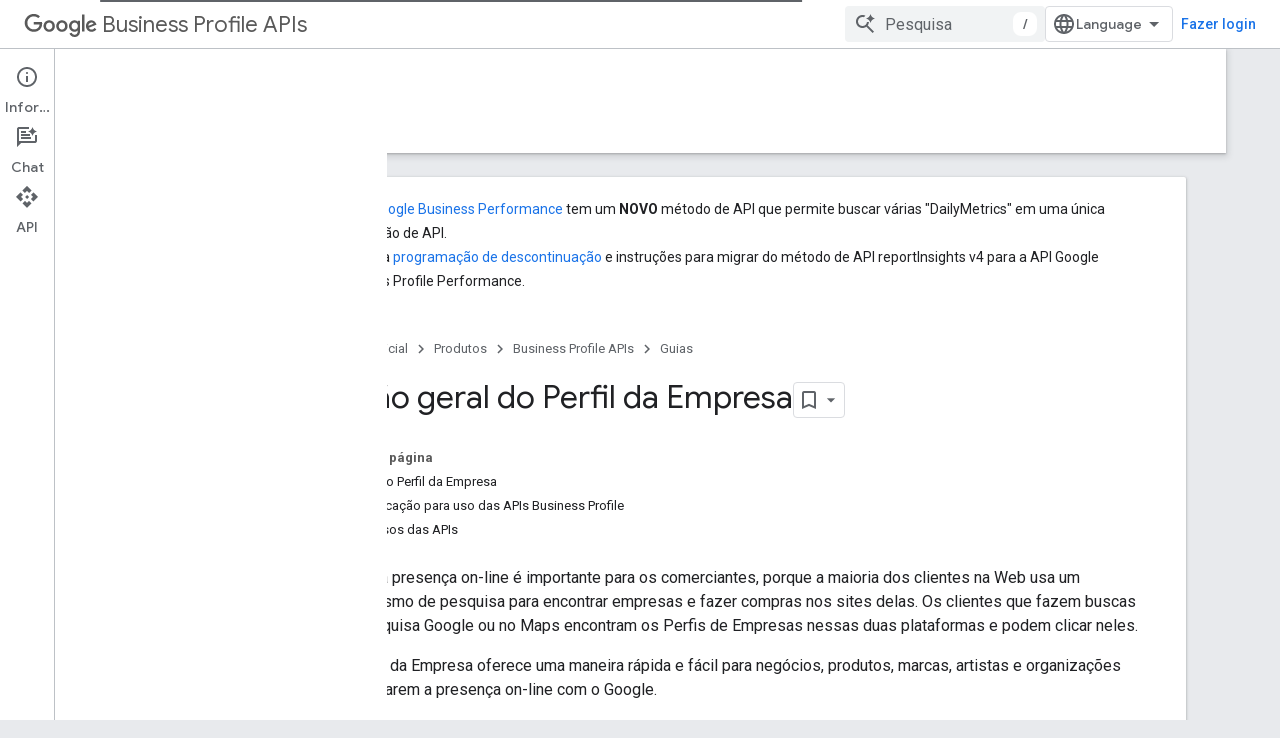

--- FILE ---
content_type: text/html; charset=utf-8
request_url: https://developers.google.com/my-business/content/overview?hl=pt-br
body_size: 17396
content:









<!doctype html>
<html 
      lang="pt-BR-x-mtfrom-en"
      dir="ltr">
  <head>
    <meta name="google-signin-client-id" content="721724668570-nbkv1cfusk7kk4eni4pjvepaus73b13t.apps.googleusercontent.com"><meta name="google-signin-scope"
          content="profile email https://www.googleapis.com/auth/developerprofiles https://www.googleapis.com/auth/developerprofiles.award https://www.googleapis.com/auth/devprofiles.full_control.firstparty"><meta property="og:site_name" content="Google for Developers">
    <meta property="og:type" content="website"><meta name="theme-color" content="#fff"><meta charset="utf-8">
    <meta content="IE=Edge" http-equiv="X-UA-Compatible">
    <meta name="viewport" content="width=device-width, initial-scale=1">
    

    <link rel="manifest" href="/_pwa/developers/manifest.json"
          crossorigin="use-credentials">
    <link rel="preconnect" href="//www.gstatic.com" crossorigin>
    <link rel="preconnect" href="//fonts.gstatic.com" crossorigin>
    <link rel="preconnect" href="//fonts.googleapis.com" crossorigin>
    <link rel="preconnect" href="//apis.google.com" crossorigin>
    <link rel="preconnect" href="//www.google-analytics.com" crossorigin><link rel="stylesheet" href="//fonts.googleapis.com/css?family=Google+Sans:400,500|Roboto:400,400italic,500,500italic,700,700italic|Roboto+Mono:400,500,700&display=swap">
      <link rel="stylesheet"
            href="//fonts.googleapis.com/css2?family=Material+Icons&family=Material+Symbols+Outlined&display=block"><link rel="stylesheet" href="https://www.gstatic.com/devrel-devsite/prod/v5f5028bd8220352863507a1bacc6e2ea79a725fdb2dd736f205c6da16a3d00d1/developers/css/app.css">
      <link rel="shortcut icon" href="https://www.gstatic.com/devrel-devsite/prod/v5f5028bd8220352863507a1bacc6e2ea79a725fdb2dd736f205c6da16a3d00d1/developers/images/favicon-new.png">
    <link rel="apple-touch-icon" href="https://www.gstatic.com/devrel-devsite/prod/v5f5028bd8220352863507a1bacc6e2ea79a725fdb2dd736f205c6da16a3d00d1/developers/images/touchicon-180-new.png"><link rel="canonical" href="https://developers.google.com/my-business/content/overview?hl=pt-br"><link rel="search" type="application/opensearchdescription+xml"
            title="Google for Developers" href="https://developers.google.com/s/opensearch.xml?hl=pt-br">
      <link rel="alternate" hreflang="en"
          href="https://developers.google.com/my-business/content/overview" /><link rel="alternate" hreflang="x-default" href="https://developers.google.com/my-business/content/overview" /><link rel="alternate" hreflang="ar"
          href="https://developers.google.com/my-business/content/overview?hl=ar" /><link rel="alternate" hreflang="bn"
          href="https://developers.google.com/my-business/content/overview?hl=bn" /><link rel="alternate" hreflang="zh-Hans"
          href="https://developers.google.com/my-business/content/overview?hl=zh-cn" /><link rel="alternate" hreflang="zh-Hant"
          href="https://developers.google.com/my-business/content/overview?hl=zh-tw" /><link rel="alternate" hreflang="fa"
          href="https://developers.google.com/my-business/content/overview?hl=fa" /><link rel="alternate" hreflang="fr"
          href="https://developers.google.com/my-business/content/overview?hl=fr" /><link rel="alternate" hreflang="de"
          href="https://developers.google.com/my-business/content/overview?hl=de" /><link rel="alternate" hreflang="he"
          href="https://developers.google.com/my-business/content/overview?hl=he" /><link rel="alternate" hreflang="hi"
          href="https://developers.google.com/my-business/content/overview?hl=hi" /><link rel="alternate" hreflang="id"
          href="https://developers.google.com/my-business/content/overview?hl=id" /><link rel="alternate" hreflang="it"
          href="https://developers.google.com/my-business/content/overview?hl=it" /><link rel="alternate" hreflang="ja"
          href="https://developers.google.com/my-business/content/overview?hl=ja" /><link rel="alternate" hreflang="ko"
          href="https://developers.google.com/my-business/content/overview?hl=ko" /><link rel="alternate" hreflang="pl"
          href="https://developers.google.com/my-business/content/overview?hl=pl" /><link rel="alternate" hreflang="pt-BR"
          href="https://developers.google.com/my-business/content/overview?hl=pt-br" /><link rel="alternate" hreflang="ru"
          href="https://developers.google.com/my-business/content/overview?hl=ru" /><link rel="alternate" hreflang="es"
          href="https://developers.google.com/my-business/content/overview?hl=es" /><link rel="alternate" hreflang="es-419"
          href="https://developers.google.com/my-business/content/overview?hl=es-419" /><link rel="alternate" hreflang="th"
          href="https://developers.google.com/my-business/content/overview?hl=th" /><link rel="alternate" hreflang="tr"
          href="https://developers.google.com/my-business/content/overview?hl=tr" /><link rel="alternate" hreflang="vi"
          href="https://developers.google.com/my-business/content/overview?hl=vi" /><title>Visão geral do Perfil da Empresa &nbsp;|&nbsp; Google Business Profile APIs &nbsp;|&nbsp; Google for Developers</title>

<meta property="og:title" content="Visão geral do Perfil da Empresa &nbsp;|&nbsp; Google Business Profile APIs &nbsp;|&nbsp; Google for Developers"><meta property="og:url" content="https://developers.google.com/my-business/content/overview?hl=pt-br"><meta property="og:image" content="https://www.gstatic.com/devrel-devsite/prod/v5f5028bd8220352863507a1bacc6e2ea79a725fdb2dd736f205c6da16a3d00d1/developers/images/opengraph/white.png">
  <meta property="og:image:width" content="1200">
  <meta property="og:image:height" content="675"><meta property="og:locale" content="pt_br"><meta name="twitter:card" content="summary_large_image"><script type="application/ld+json">
  {
    "@context": "https://schema.org",
    "@type": "Article",
    
    "headline": "Visão geral do Perfil da Empresa"
  }
</script><script type="application/ld+json">
  {
    "@context": "https://schema.org",
    "@type": "BreadcrumbList",
    "itemListElement": [{
      "@type": "ListItem",
      "position": 1,
      "name": "Business Profile APIs",
      "item": "https://developers.google.com/my-business"
    },{
      "@type": "ListItem",
      "position": 2,
      "name": "Visão geral do Perfil da Empresa",
      "item": "https://developers.google.com/my-business/content/overview"
    }]
  }
  </script><link rel="alternate machine-translated-from" hreflang="en"
        href="https://developers.google.com/my-business/content/overview?hl=en">
  
    
    
    
  

    
      <link rel="stylesheet" href="/extras.css"></head>
  <body class="color-scheme--light"
        template="page"
        theme="white"
        type="article"
        
        
        
        layout="docs"
        
        
        
        
        
          
            concierge='closed'
          
        
        display-toc
        pending>
  
    <devsite-progress type="indeterminate" id="app-progress"></devsite-progress>
  
  
    <a href="#main-content" class="skip-link button">
      
      Ir para o conteúdo principal
    </a>
    <section class="devsite-wrapper">
      <devsite-cookie-notification-bar></devsite-cookie-notification-bar><devsite-header role="banner">
  
    





















<div class="devsite-header--inner" data-nosnippet>
  <div class="devsite-top-logo-row-wrapper-wrapper">
    <div class="devsite-top-logo-row-wrapper">
      <div class="devsite-top-logo-row">
        <button type="button" id="devsite-hamburger-menu"
          class="devsite-header-icon-button button-flat material-icons gc-analytics-event"
          data-category="Site-Wide Custom Events"
          data-label="Navigation menu button"
          visually-hidden
          aria-label="Abrir menu">
        </button>
        
<div class="devsite-product-name-wrapper">

  
    
  



  
  
  <span class="devsite-product-name">
    <ul class="devsite-breadcrumb-list"
  >
  
  <li class="devsite-breadcrumb-item
             devsite-has-google-wordmark">
    
    
    
      
      
        
  <a href="https://developers.google.com/my-business?hl=pt-br"
      
        class="devsite-breadcrumb-link gc-analytics-event"
      
        data-category="Site-Wide Custom Events"
      
        data-label="Upper Header"
      
        data-value="1"
      
        track-type="globalNav"
      
        track-name="breadcrumb"
      
        track-metadata-position="1"
      
        track-metadata-eventdetail="Google Business Profile APIs"
      
    >
    
          <svg class="devsite-google-wordmark"
       xmlns="http://www.w3.org/2000/svg"
       viewBox="0 0 148 48">
    <title>Google</title>
    <path class="devsite-google-wordmark-svg-path" d="M19.58,37.65c-9.87,0-18.17-8.04-18.17-17.91c0-9.87,8.3-17.91,18.17-17.91c5.46,0,9.35,2.14,12.27,4.94l-3.45,3.45c-2.1-1.97-4.93-3.49-8.82-3.49c-7.21,0-12.84,5.81-12.84,13.02c0,7.21,5.64,13.02,12.84,13.02c4.67,0,7.34-1.88,9.04-3.58c1.4-1.4,2.32-3.41,2.66-6.16H19.58v-4.89h16.47c0.18,0.87,0.26,1.92,0.26,3.06c0,3.67-1.01,8.21-4.24,11.44C28.93,35.9,24.91,37.65,19.58,37.65z M61.78,26.12c0,6.64-5.1,11.53-11.36,11.53s-11.36-4.89-11.36-11.53c0-6.68,5.1-11.53,11.36-11.53S61.78,19.43,61.78,26.12z M56.8,26.12c0-4.15-2.96-6.99-6.39-6.99c-3.43,0-6.39,2.84-6.39,6.99c0,4.11,2.96,6.99,6.39,6.99C53.84,33.11,56.8,30.22,56.8,26.12z M87.25,26.12c0,6.64-5.1,11.53-11.36,11.53c-6.26,0-11.36-4.89-11.36-11.53c0-6.68,5.1-11.53,11.36-11.53C82.15,14.59,87.25,19.43,87.25,26.12zM82.28,26.12c0-4.15-2.96-6.99-6.39-6.99c-3.43,0-6.39,2.84-6.39,6.99c0,4.11,2.96,6.99,6.39,6.99C79.32,33.11,82.28,30.22,82.28,26.12z M112.09,15.29v20.7c0,8.52-5.02,12.01-10.96,12.01c-5.59,0-8.95-3.76-10.22-6.81l4.41-1.83c0.79,1.88,2.71,4.1,5.81,4.1c3.8,0,6.16-2.36,6.16-6.77v-1.66h-0.18c-1.14,1.4-3.32,2.62-6.07,2.62c-5.76,0-11.05-5.02-11.05-11.49c0-6.51,5.28-11.57,11.05-11.57c2.75,0,4.93,1.22,6.07,2.58h0.18v-1.88H112.09z M107.64,26.16c0-4.06-2.71-7.03-6.16-7.03c-3.49,0-6.42,2.97-6.42,7.03c0,4.02,2.93,6.94,6.42,6.94C104.93,33.11,107.64,30.18,107.64,26.16z M120.97,3.06v33.89h-5.07V3.06H120.97z M140.89,29.92l3.93,2.62c-1.27,1.88-4.32,5.11-9.61,5.11c-6.55,0-11.28-5.07-11.28-11.53c0-6.86,4.77-11.53,10.71-11.53c5.98,0,8.91,4.76,9.87,7.34l0.52,1.31l-15.42,6.38c1.18,2.31,3.01,3.49,5.59,3.49C137.79,33.11,139.58,31.84,140.89,29.92zM128.79,25.77l10.31-4.28c-0.57-1.44-2.27-2.45-4.28-2.45C132.24,19.04,128.66,21.31,128.79,25.77z"/>
  </svg>Business Profile APIs
        
  </a>
  
      
    
  </li>
  
</ul>
  </span>

</div>
        <div class="devsite-top-logo-row-middle">
          <div class="devsite-header-upper-tabs">
            
           </div>
          
<devsite-search
    enable-signin
    enable-search
    enable-suggestions
      enable-query-completion
    
    enable-search-summaries
    project-name="Google Business Profile APIs"
    tenant-name="Google for Developers"
    project-scope="/my-business"
    url-scoped="https://developers.google.com/s/results/my-business?hl=pt-br"
    
    
    
    >
  <form class="devsite-search-form" action="https://developers.google.com/s/results?hl=pt-br" method="GET">
    <div class="devsite-search-container">
      <button type="button"
              search-open
              class="devsite-search-button devsite-header-icon-button button-flat material-icons"
              
              aria-label="Abrir pesquisa"></button>
      <div class="devsite-searchbox">
        <input
          aria-activedescendant=""
          aria-autocomplete="list"
          
          aria-label="Pesquisa"
          aria-expanded="false"
          aria-haspopup="listbox"
          autocomplete="off"
          class="devsite-search-field devsite-search-query"
          name="q"
          
          placeholder="Pesquisa"
          role="combobox"
          type="text"
          value=""
          >
          <div class="devsite-search-image material-icons" aria-hidden="true">
            
              <svg class="devsite-search-ai-image" width="24" height="24" viewBox="0 0 24 24" fill="none" xmlns="http://www.w3.org/2000/svg">
                  <g clip-path="url(#clip0_6641_386)">
                    <path d="M19.6 21L13.3 14.7C12.8 15.1 12.225 15.4167 11.575 15.65C10.925 15.8833 10.2333 16 9.5 16C7.68333 16 6.14167 15.375 4.875 14.125C3.625 12.8583 3 11.3167 3 9.5C3 7.68333 3.625 6.15 4.875 4.9C6.14167 3.63333 7.68333 3 9.5 3C10.0167 3 10.5167 3.05833 11 3.175C11.4833 3.275 11.9417 3.43333 12.375 3.65L10.825 5.2C10.6083 5.13333 10.3917 5.08333 10.175 5.05C9.95833 5.01667 9.73333 5 9.5 5C8.25 5 7.18333 5.44167 6.3 6.325C5.43333 7.19167 5 8.25 5 9.5C5 10.75 5.43333 11.8167 6.3 12.7C7.18333 13.5667 8.25 14 9.5 14C10.6667 14 11.6667 13.625 12.5 12.875C13.35 12.1083 13.8417 11.15 13.975 10H15.975C15.925 10.6333 15.7833 11.2333 15.55 11.8C15.3333 12.3667 15.05 12.8667 14.7 13.3L21 19.6L19.6 21ZM17.5 12C17.5 10.4667 16.9667 9.16667 15.9 8.1C14.8333 7.03333 13.5333 6.5 12 6.5C13.5333 6.5 14.8333 5.96667 15.9 4.9C16.9667 3.83333 17.5 2.53333 17.5 0.999999C17.5 2.53333 18.0333 3.83333 19.1 4.9C20.1667 5.96667 21.4667 6.5 23 6.5C21.4667 6.5 20.1667 7.03333 19.1 8.1C18.0333 9.16667 17.5 10.4667 17.5 12Z" fill="#5F6368"/>
                  </g>
                <defs>
                <clipPath id="clip0_6641_386">
                <rect width="24" height="24" fill="white"/>
                </clipPath>
                </defs>
              </svg>
            
          </div>
          <div class="devsite-search-shortcut-icon-container" aria-hidden="true">
            <kbd class="devsite-search-shortcut-icon">/</kbd>
          </div>
      </div>
    </div>
  </form>
  <button type="button"
          search-close
          class="devsite-search-button devsite-header-icon-button button-flat material-icons"
          
          aria-label="Fechar pesquisa"></button>
</devsite-search>

        </div>

        

          

          

          

          
<devsite-language-selector>
  <ul role="presentation">
    
    
    <li role="presentation">
      <a role="menuitem" lang="en"
        >English</a>
    </li>
    
    <li role="presentation">
      <a role="menuitem" lang="de"
        >Deutsch</a>
    </li>
    
    <li role="presentation">
      <a role="menuitem" lang="es"
        >Español</a>
    </li>
    
    <li role="presentation">
      <a role="menuitem" lang="es_419"
        >Español – América Latina</a>
    </li>
    
    <li role="presentation">
      <a role="menuitem" lang="fr"
        >Français</a>
    </li>
    
    <li role="presentation">
      <a role="menuitem" lang="id"
        >Indonesia</a>
    </li>
    
    <li role="presentation">
      <a role="menuitem" lang="it"
        >Italiano</a>
    </li>
    
    <li role="presentation">
      <a role="menuitem" lang="pl"
        >Polski</a>
    </li>
    
    <li role="presentation">
      <a role="menuitem" lang="pt_br"
        >Português – Brasil</a>
    </li>
    
    <li role="presentation">
      <a role="menuitem" lang="vi"
        >Tiếng Việt</a>
    </li>
    
    <li role="presentation">
      <a role="menuitem" lang="tr"
        >Türkçe</a>
    </li>
    
    <li role="presentation">
      <a role="menuitem" lang="ru"
        >Русский</a>
    </li>
    
    <li role="presentation">
      <a role="menuitem" lang="he"
        >עברית</a>
    </li>
    
    <li role="presentation">
      <a role="menuitem" lang="ar"
        >العربيّة</a>
    </li>
    
    <li role="presentation">
      <a role="menuitem" lang="fa"
        >فارسی</a>
    </li>
    
    <li role="presentation">
      <a role="menuitem" lang="hi"
        >हिंदी</a>
    </li>
    
    <li role="presentation">
      <a role="menuitem" lang="bn"
        >বাংলা</a>
    </li>
    
    <li role="presentation">
      <a role="menuitem" lang="th"
        >ภาษาไทย</a>
    </li>
    
    <li role="presentation">
      <a role="menuitem" lang="zh_cn"
        >中文 – 简体</a>
    </li>
    
    <li role="presentation">
      <a role="menuitem" lang="zh_tw"
        >中文 – 繁體</a>
    </li>
    
    <li role="presentation">
      <a role="menuitem" lang="ja"
        >日本語</a>
    </li>
    
    <li role="presentation">
      <a role="menuitem" lang="ko"
        >한국어</a>
    </li>
    
  </ul>
</devsite-language-selector>


          

        

        
          <devsite-user 
                        
                        
                          enable-profiles
                        
                        
                          fp-auth
                        
                        id="devsite-user">
            
              
              <span class="button devsite-top-button" aria-hidden="true" visually-hidden>Fazer login</span>
            
          </devsite-user>
        
        
        
      </div>
    </div>
  </div>



  <div class="devsite-collapsible-section
    ">
    <div class="devsite-header-background">
      
        
          <div class="devsite-product-id-row"
           >
            <div class="devsite-product-description-row">
              
                
                <div class="devsite-product-id">
                  
                  
                  
                    <ul class="devsite-breadcrumb-list"
  >
  
  <li class="devsite-breadcrumb-item
             ">
    
    
    
      
        
  <a href="https://developers.google.com/my-business/content/overview?hl=pt-br"
      
        class="devsite-breadcrumb-link gc-analytics-event"
      
        data-category="Site-Wide Custom Events"
      
        data-label="Lower Header"
      
        data-value="1"
      
        track-type="globalNav"
      
        track-name="breadcrumb"
      
        track-metadata-position="1"
      
        track-metadata-eventdetail=""
      
    >
    
           
        
  </a>
  
      
    
  </li>
  
</ul>
                </div>
                
              
              
            </div>
            
          </div>
          
        
      
      
        <div class="devsite-doc-set-nav-row">
          
          
            
            
  <devsite-tabs class="lower-tabs">

    <nav class="devsite-tabs-wrapper" aria-label="Guias inferiores">
      
        
          <tab  class="devsite-active">
            
    <a href="https://developers.google.com/my-business/content/overview?hl=pt-br"
    class="devsite-tabs-content gc-analytics-event "
      track-metadata-eventdetail="https://developers.google.com/my-business/content/overview?hl=pt-br"
    
       track-type="nav"
       track-metadata-position="nav - guias"
       track-metadata-module="primary nav"
       aria-label="Guias, selected" 
       
         
           data-category="Site-Wide Custom Events"
         
           data-label="Tab: Guias"
         
           track-name="guias"
         
       >
    Guias
  
    </a>
    
  
          </tab>
        
      
        
          <tab  >
            
    <a href="https://developers.google.com/my-business/ref_overview?hl=pt-br"
    class="devsite-tabs-content gc-analytics-event "
      track-metadata-eventdetail="https://developers.google.com/my-business/ref_overview?hl=pt-br"
    
       track-type="nav"
       track-metadata-position="nav - referências"
       track-metadata-module="primary nav"
       
       
         
           data-category="Site-Wide Custom Events"
         
           data-label="Tab: Referências"
         
           track-name="referências"
         
       >
    Referências
  
    </a>
    
  
          </tab>
        
      
        
          <tab  >
            
    <a href="https://developers.google.com/my-business/samples?hl=pt-br"
    class="devsite-tabs-content gc-analytics-event "
      track-metadata-eventdetail="https://developers.google.com/my-business/samples?hl=pt-br"
    
       track-type="nav"
       track-metadata-position="nav - exemplos"
       track-metadata-module="primary nav"
       
       
         
           data-category="Site-Wide Custom Events"
         
           data-label="Tab: Exemplos"
         
           track-name="exemplos"
         
       >
    Exemplos
  
    </a>
    
  
          </tab>
        
      
        
          <tab  >
            
    <a href="https://developers.google.com/my-business/content/support?hl=pt-br"
    class="devsite-tabs-content gc-analytics-event "
      track-metadata-eventdetail="https://developers.google.com/my-business/content/support?hl=pt-br"
    
       track-type="nav"
       track-metadata-position="nav - suporte"
       track-metadata-module="primary nav"
       
       
         
           data-category="Site-Wide Custom Events"
         
           data-label="Tab: Suporte"
         
           track-name="suporte"
         
       >
    Suporte
  
    </a>
    
  
          </tab>
        
      
    </nav>

  </devsite-tabs>

          
          
        </div>
      
    </div>
  </div>

</div>



  

  
</devsite-header>
      <devsite-book-nav scrollbars >
        
          





















<div class="devsite-book-nav-filter"
     >
  <span class="filter-list-icon material-icons" aria-hidden="true"></span>
  <input type="text"
         placeholder="Filtrar"
         
         aria-label="Digite para filtrar"
         role="searchbox">
  
  <span class="filter-clear-button hidden"
        data-title="Limpar filtro"
        aria-label="Limpar filtro"
        role="button"
        tabindex="0"></span>
</div>

<nav class="devsite-book-nav devsite-nav nocontent"
     aria-label="Menu lateral">
  <div class="devsite-mobile-header">
    <button type="button"
            id="devsite-close-nav"
            class="devsite-header-icon-button button-flat material-icons gc-analytics-event"
            data-category="Site-Wide Custom Events"
            data-label="Close navigation"
            aria-label="Fechar navegação">
    </button>
    <div class="devsite-product-name-wrapper">

  
    
  


  
      <span class="devsite-product-name">
        
        
        <ul class="devsite-breadcrumb-list"
  >
  
  <li class="devsite-breadcrumb-item
             devsite-has-google-wordmark">
    
    
    
      
      
        
  <a href="https://developers.google.com/my-business?hl=pt-br"
      
        class="devsite-breadcrumb-link gc-analytics-event"
      
        data-category="Site-Wide Custom Events"
      
        data-label="Upper Header"
      
        data-value="1"
      
        track-type="globalNav"
      
        track-name="breadcrumb"
      
        track-metadata-position="1"
      
        track-metadata-eventdetail="Google Business Profile APIs"
      
    >
    
          <svg class="devsite-google-wordmark"
       xmlns="http://www.w3.org/2000/svg"
       viewBox="0 0 148 48">
    <title>Google</title>
    <path class="devsite-google-wordmark-svg-path" d="M19.58,37.65c-9.87,0-18.17-8.04-18.17-17.91c0-9.87,8.3-17.91,18.17-17.91c5.46,0,9.35,2.14,12.27,4.94l-3.45,3.45c-2.1-1.97-4.93-3.49-8.82-3.49c-7.21,0-12.84,5.81-12.84,13.02c0,7.21,5.64,13.02,12.84,13.02c4.67,0,7.34-1.88,9.04-3.58c1.4-1.4,2.32-3.41,2.66-6.16H19.58v-4.89h16.47c0.18,0.87,0.26,1.92,0.26,3.06c0,3.67-1.01,8.21-4.24,11.44C28.93,35.9,24.91,37.65,19.58,37.65z M61.78,26.12c0,6.64-5.1,11.53-11.36,11.53s-11.36-4.89-11.36-11.53c0-6.68,5.1-11.53,11.36-11.53S61.78,19.43,61.78,26.12z M56.8,26.12c0-4.15-2.96-6.99-6.39-6.99c-3.43,0-6.39,2.84-6.39,6.99c0,4.11,2.96,6.99,6.39,6.99C53.84,33.11,56.8,30.22,56.8,26.12z M87.25,26.12c0,6.64-5.1,11.53-11.36,11.53c-6.26,0-11.36-4.89-11.36-11.53c0-6.68,5.1-11.53,11.36-11.53C82.15,14.59,87.25,19.43,87.25,26.12zM82.28,26.12c0-4.15-2.96-6.99-6.39-6.99c-3.43,0-6.39,2.84-6.39,6.99c0,4.11,2.96,6.99,6.39,6.99C79.32,33.11,82.28,30.22,82.28,26.12z M112.09,15.29v20.7c0,8.52-5.02,12.01-10.96,12.01c-5.59,0-8.95-3.76-10.22-6.81l4.41-1.83c0.79,1.88,2.71,4.1,5.81,4.1c3.8,0,6.16-2.36,6.16-6.77v-1.66h-0.18c-1.14,1.4-3.32,2.62-6.07,2.62c-5.76,0-11.05-5.02-11.05-11.49c0-6.51,5.28-11.57,11.05-11.57c2.75,0,4.93,1.22,6.07,2.58h0.18v-1.88H112.09z M107.64,26.16c0-4.06-2.71-7.03-6.16-7.03c-3.49,0-6.42,2.97-6.42,7.03c0,4.02,2.93,6.94,6.42,6.94C104.93,33.11,107.64,30.18,107.64,26.16z M120.97,3.06v33.89h-5.07V3.06H120.97z M140.89,29.92l3.93,2.62c-1.27,1.88-4.32,5.11-9.61,5.11c-6.55,0-11.28-5.07-11.28-11.53c0-6.86,4.77-11.53,10.71-11.53c5.98,0,8.91,4.76,9.87,7.34l0.52,1.31l-15.42,6.38c1.18,2.31,3.01,3.49,5.59,3.49C137.79,33.11,139.58,31.84,140.89,29.92zM128.79,25.77l10.31-4.28c-0.57-1.44-2.27-2.45-4.28-2.45C132.24,19.04,128.66,21.31,128.79,25.77z"/>
  </svg>Business Profile APIs
        
  </a>
  
      
    
  </li>
  
</ul>
      </span>
    

</div>
  </div>

  <div class="devsite-book-nav-wrapper">
    <div class="devsite-mobile-nav-top">
      
        <ul class="devsite-nav-list">
          
            <li class="devsite-nav-item">
              
  
  <a href="/my-business/content/overview"
    
       class="devsite-nav-title gc-analytics-event
              
              devsite-nav-active"
    

    
      
        data-category="home"
      
        data-label="navTopMenu"
      
        track-name="página inicial"
      
        data-action="tabClick"
      
    
     data-category="Site-Wide Custom Events"
     data-label="Responsive Tab: Página inicial"
     track-type="globalNav"
     track-metadata-eventDetail="globalMenu"
     track-metadata-position="nav">
  
    <span class="devsite-nav-text" tooltip >
      Página inicial
   </span>
    
  
  </a>
  

  
              
                <ul class="devsite-nav-responsive-tabs">
                  
                    
                    
                    
                    <li class="devsite-nav-item">
                      
  
  <a href="/my-business/content/overview"
    
       class="devsite-nav-title gc-analytics-event
              
              devsite-nav-active"
    

    
      
        data-category="Site-Wide Custom Events"
      
        data-label="Tab: Guias"
      
        track-name="guias"
      
    
     data-category="Site-Wide Custom Events"
     data-label="Responsive Tab: Guias"
     track-type="globalNav"
     track-metadata-eventDetail="globalMenu"
     track-metadata-position="nav">
  
    <span class="devsite-nav-text" tooltip menu="_book">
      Guias
   </span>
    
  
  </a>
  

  
                    </li>
                  
                    
                    
                    
                    <li class="devsite-nav-item">
                      
  
  <a href="/my-business/ref_overview"
    
       class="devsite-nav-title gc-analytics-event
              
              "
    

    
      
        data-category="Site-Wide Custom Events"
      
        data-label="Tab: Referências"
      
        track-name="referências"
      
    
     data-category="Site-Wide Custom Events"
     data-label="Responsive Tab: Referências"
     track-type="globalNav"
     track-metadata-eventDetail="globalMenu"
     track-metadata-position="nav">
  
    <span class="devsite-nav-text" tooltip >
      Referências
   </span>
    
  
  </a>
  

  
                    </li>
                  
                    
                    
                    
                    <li class="devsite-nav-item">
                      
  
  <a href="/my-business/samples"
    
       class="devsite-nav-title gc-analytics-event
              
              "
    

    
      
        data-category="Site-Wide Custom Events"
      
        data-label="Tab: Exemplos"
      
        track-name="exemplos"
      
    
     data-category="Site-Wide Custom Events"
     data-label="Responsive Tab: Exemplos"
     track-type="globalNav"
     track-metadata-eventDetail="globalMenu"
     track-metadata-position="nav">
  
    <span class="devsite-nav-text" tooltip >
      Exemplos
   </span>
    
  
  </a>
  

  
                    </li>
                  
                    
                    
                    
                    <li class="devsite-nav-item">
                      
  
  <a href="/my-business/content/support"
    
       class="devsite-nav-title gc-analytics-event
              
              "
    

    
      
        data-category="Site-Wide Custom Events"
      
        data-label="Tab: Suporte"
      
        track-name="suporte"
      
    
     data-category="Site-Wide Custom Events"
     data-label="Responsive Tab: Suporte"
     track-type="globalNav"
     track-metadata-eventDetail="globalMenu"
     track-metadata-position="nav">
  
    <span class="devsite-nav-text" tooltip >
      Suporte
   </span>
    
  
  </a>
  

  
                    </li>
                  
                </ul>
              
            </li>
          
          
          
        </ul>
      
    </div>
    
      <div class="devsite-mobile-nav-bottom">
        
          
          <ul class="devsite-nav-list" menu="_book">
            <li class="devsite-nav-item
           devsite-nav-expandable
           devsite-nav-accordion"><div class="devsite-expandable-nav">
      <a class="devsite-nav-toggle" aria-hidden="true"></a><div class="devsite-nav-title devsite-nav-title-no-path" tabindex="0" role="button">
        <span class="devsite-nav-text" tooltip>Visão geral</span>
      </div><ul class="devsite-nav-section"><li class="devsite-nav-item"><a href="/my-business/content/overview"
        class="devsite-nav-title gc-analytics-event"
        data-category="Site-Wide Custom Events"
        data-label="Book nav link, pathname: /my-business/content/overview"
        track-type="bookNav"
        track-name="click"
        track-metadata-eventdetail="/my-business/content/overview"
      ><span class="devsite-nav-text" tooltip>Visão geral do Perfil da Empresa</span></a></li><li class="devsite-nav-item"><a href="/my-business/content/accounts"
        class="devsite-nav-title gc-analytics-event"
        data-category="Site-Wide Custom Events"
        data-label="Book nav link, pathname: /my-business/content/accounts"
        track-type="bookNav"
        track-name="click"
        track-metadata-eventdetail="/my-business/content/accounts"
      ><span class="devsite-nav-text" tooltip>Contas</span></a></li><li class="devsite-nav-item"><a href="/my-business/content/oauth-overview"
        class="devsite-nav-title gc-analytics-event"
        data-category="Site-Wide Custom Events"
        data-label="Book nav link, pathname: /my-business/content/oauth-overview"
        track-type="bookNav"
        track-name="click"
        track-metadata-eventdetail="/my-business/content/oauth-overview"
      ><span class="devsite-nav-text" tooltip>OAuth</span></a></li><li class="devsite-nav-item"><a href="/my-business/content/locations"
        class="devsite-nav-title gc-analytics-event"
        data-category="Site-Wide Custom Events"
        data-label="Book nav link, pathname: /my-business/content/locations"
        track-type="bookNav"
        track-name="click"
        track-metadata-eventdetail="/my-business/content/locations"
      ><span class="devsite-nav-text" tooltip>Locais</span></a></li><li class="devsite-nav-item"><a href="/my-business/content/best-practices"
        class="devsite-nav-title gc-analytics-event"
        data-category="Site-Wide Custom Events"
        data-label="Book nav link, pathname: /my-business/content/best-practices"
        track-type="bookNav"
        track-name="click"
        track-metadata-eventdetail="/my-business/content/best-practices"
      ><span class="devsite-nav-text" tooltip>Práticas recomendadas</span></a></li><li class="devsite-nav-item"><a href="/my-business/content/policies"
        class="devsite-nav-title gc-analytics-event"
        data-category="Site-Wide Custom Events"
        data-label="Book nav link, pathname: /my-business/content/policies"
        track-type="bookNav"
        track-name="click"
        track-metadata-eventdetail="/my-business/content/policies"
      ><span class="devsite-nav-text" tooltip>Políticas de API</span></a></li><li class="devsite-nav-item"><a href="/my-business/content/limits"
        class="devsite-nav-title gc-analytics-event"
        data-category="Site-Wide Custom Events"
        data-label="Book nav link, pathname: /my-business/content/limits"
        track-type="bookNav"
        track-name="click"
        track-metadata-eventdetail="/my-business/content/limits"
      ><span class="devsite-nav-text" tooltip>Limites de uso</span></a></li></ul></div></li>

  <li class="devsite-nav-item
           devsite-nav-expandable
           devsite-nav-accordion"><div class="devsite-expandable-nav">
      <a class="devsite-nav-toggle" aria-hidden="true"></a><div class="devsite-nav-title devsite-nav-title-no-path" tabindex="0" role="button">
        <span class="devsite-nav-text" tooltip>Começar</span>
      </div><ul class="devsite-nav-section"><li class="devsite-nav-item"><a href="/my-business/content/prereqs"
        class="devsite-nav-title gc-analytics-event"
        data-category="Site-Wide Custom Events"
        data-label="Book nav link, pathname: /my-business/content/prereqs"
        track-type="bookNav"
        track-name="click"
        track-metadata-eventdetail="/my-business/content/prereqs"
      ><span class="devsite-nav-text" tooltip>Pré-requisitos</span></a></li><li class="devsite-nav-item"><a href="/my-business/content/basic-setup"
        class="devsite-nav-title gc-analytics-event"
        data-category="Site-Wide Custom Events"
        data-label="Book nav link, pathname: /my-business/content/basic-setup"
        track-type="bookNav"
        track-name="click"
        track-metadata-eventdetail="/my-business/content/basic-setup"
      ><span class="devsite-nav-text" tooltip>Configuração básica</span></a></li><li class="devsite-nav-item"><a href="/my-business/content/oauth-setup"
        class="devsite-nav-title gc-analytics-event"
        data-category="Site-Wide Custom Events"
        data-label="Book nav link, pathname: /my-business/content/oauth-setup"
        track-type="bookNav"
        track-name="click"
        track-metadata-eventdetail="/my-business/content/oauth-setup"
      ><span class="devsite-nav-text" tooltip>Configuração do OAuth</span></a></li><li class="devsite-nav-item"><a href="/my-business/content/locations-setup"
        class="devsite-nav-title gc-analytics-event"
        data-category="Site-Wide Custom Events"
        data-label="Book nav link, pathname: /my-business/content/locations-setup"
        track-type="bookNav"
        track-name="click"
        track-metadata-eventdetail="/my-business/content/locations-setup"
      ><span class="devsite-nav-text" tooltip>Configuração de locais</span></a></li></ul></div></li>

  <li class="devsite-nav-item
           devsite-nav-expandable
           devsite-nav-accordion"><div class="devsite-expandable-nav">
      <a class="devsite-nav-toggle" aria-hidden="true"></a><div class="devsite-nav-title devsite-nav-title-no-path" tabindex="0" role="button">
        <span class="devsite-nav-text" tooltip>Instruções</span>
      </div><ul class="devsite-nav-section"><li class="devsite-nav-item"><a href="/my-business/content/set-up-java-client"
        class="devsite-nav-title gc-analytics-event"
        data-category="Site-Wide Custom Events"
        data-label="Book nav link, pathname: /my-business/content/set-up-java-client"
        track-type="bookNav"
        track-name="click"
        track-metadata-eventdetail="/my-business/content/set-up-java-client"
      ><span class="devsite-nav-text" tooltip>Trabalhar com bibliotecas de cliente</span></a></li><li class="devsite-nav-item"><a href="/my-business/content/account-data"
        class="devsite-nav-title gc-analytics-event"
        data-category="Site-Wide Custom Events"
        data-label="Book nav link, pathname: /my-business/content/account-data"
        track-type="bookNav"
        track-name="click"
        track-metadata-eventdetail="/my-business/content/account-data"
      ><span class="devsite-nav-text" tooltip>Trabalhar com dados da conta</span></a></li><li class="devsite-nav-item"><a href="/my-business/content/implement-oauth"
        class="devsite-nav-title gc-analytics-event"
        data-category="Site-Wide Custom Events"
        data-label="Book nav link, pathname: /my-business/content/implement-oauth"
        track-type="bookNav"
        track-name="click"
        track-metadata-eventdetail="/my-business/content/implement-oauth"
      ><span class="devsite-nav-text" tooltip>Implementar o OAuth com as APIs</span></a></li><li class="devsite-nav-item"><a href="/my-business/content/manage-locations"
        class="devsite-nav-title gc-analytics-event"
        data-category="Site-Wide Custom Events"
        data-label="Book nav link, pathname: /my-business/content/manage-locations"
        track-type="bookNav"
        track-name="click"
        track-metadata-eventdetail="/my-business/content/manage-locations"
      ><span class="devsite-nav-text" tooltip>Gerencie vários locais ao mesmo tempo</span></a></li><li class="devsite-nav-item"><a href="/my-business/content/location-data"
        class="devsite-nav-title gc-analytics-event"
        data-category="Site-Wide Custom Events"
        data-label="Book nav link, pathname: /my-business/content/location-data"
        track-type="bookNav"
        track-name="click"
        track-metadata-eventdetail="/my-business/content/location-data"
      ><span class="devsite-nav-text" tooltip>Trabalhar com dados de local</span></a></li><li class="devsite-nav-item"><a href="/my-business/content/search-matching-listings"
        class="devsite-nav-title gc-analytics-event"
        data-category="Site-Wide Custom Events"
        data-label="Book nav link, pathname: /my-business/content/search-matching-listings"
        track-type="bookNav"
        track-name="click"
        track-metadata-eventdetail="/my-business/content/search-matching-listings"
      ><span class="devsite-nav-text" tooltip>Pesquisar fichas correspondentes</span></a></li><li class="devsite-nav-item"><a href="/my-business/content/transfer-locations"
        class="devsite-nav-title gc-analytics-event"
        data-category="Site-Wide Custom Events"
        data-label="Book nav link, pathname: /my-business/content/transfer-locations"
        track-type="bookNav"
        track-name="click"
        track-metadata-eventdetail="/my-business/content/transfer-locations"
      ><span class="devsite-nav-text" tooltip>Transferir unidades</span></a></li><li class="devsite-nav-item"><a href="/my-business/content/manage-verification"
        class="devsite-nav-title gc-analytics-event"
        data-category="Site-Wide Custom Events"
        data-label="Book nav link, pathname: /my-business/content/manage-verification"
        track-type="bookNav"
        track-name="click"
        track-metadata-eventdetail="/my-business/content/manage-verification"
      ><span class="devsite-nav-text" tooltip>Gerenciar a verificação</span></a></li><li class="devsite-nav-item"><a href="/my-business/content/insight-data"
        class="devsite-nav-title gc-analytics-event"
        data-category="Site-Wide Custom Events"
        data-label="Book nav link, pathname: /my-business/content/insight-data"
        track-type="bookNav"
        track-name="click"
        track-metadata-eventdetail="/my-business/content/insight-data"
      ><span class="devsite-nav-text" tooltip>Coletar insights do local</span></a></li><li class="devsite-nav-item"><a href="/my-business/content/manage-admins"
        class="devsite-nav-title gc-analytics-event"
        data-category="Site-Wide Custom Events"
        data-label="Book nav link, pathname: /my-business/content/manage-admins"
        track-type="bookNav"
        track-name="click"
        track-metadata-eventdetail="/my-business/content/manage-admins"
      ><span class="devsite-nav-text" tooltip>Gerenciar administradores</span></a></li><li class="devsite-nav-item"><a href="/my-business/content/offering-data"
        class="devsite-nav-title gc-analytics-event"
        data-category="Site-Wide Custom Events"
        data-label="Book nav link, pathname: /my-business/content/offering-data"
        track-type="bookNav"
        track-name="click"
        track-metadata-eventdetail="/my-business/content/offering-data"
      ><span class="devsite-nav-text" tooltip>Adicionar dados de oferta estruturados</span></a></li><li class="devsite-nav-item"><a href="/my-business/content/posts-data"
        class="devsite-nav-title gc-analytics-event"
        data-category="Site-Wide Custom Events"
        data-label="Book nav link, pathname: /my-business/content/posts-data"
        track-type="bookNav"
        track-name="click"
        track-metadata-eventdetail="/my-business/content/posts-data"
      ><span class="devsite-nav-text" tooltip>Criar postagens</span></a></li><li class="devsite-nav-item"><a href="/my-business/content/review-data"
        class="devsite-nav-title gc-analytics-event"
        data-category="Site-Wide Custom Events"
        data-label="Book nav link, pathname: /my-business/content/review-data"
        track-type="bookNav"
        track-name="click"
        track-metadata-eventdetail="/my-business/content/review-data"
      ><span class="devsite-nav-text" tooltip>Trabalhar com dados de avaliações</span></a></li><li class="devsite-nav-item"><a href="/my-business/content/upload-photos"
        class="devsite-nav-title gc-analytics-event"
        data-category="Site-Wide Custom Events"
        data-label="Book nav link, pathname: /my-business/content/upload-photos"
        track-type="bookNav"
        track-name="click"
        track-metadata-eventdetail="/my-business/content/upload-photos"
      ><span class="devsite-nav-text" tooltip>Fazer upload de mídia</span></a></li><li class="devsite-nav-item"><a href="/my-business/content/google-ads-integration"
        class="devsite-nav-title gc-analytics-event"
        data-category="Site-Wide Custom Events"
        data-label="Book nav link, pathname: /my-business/content/google-ads-integration"
        track-type="bookNav"
        track-name="click"
        track-metadata-eventdetail="/my-business/content/google-ads-integration"
      ><span class="devsite-nav-text" tooltip>Integração com o Google Ads</span></a></li><li class="devsite-nav-item"><a href="/my-business/content/japan-address-format-spec"
        class="devsite-nav-title gc-analytics-event"
        data-category="Site-Wide Custom Events"
        data-label="Book nav link, pathname: /my-business/content/japan-address-format-spec"
        track-type="bookNav"
        track-name="click"
        track-metadata-eventdetail="/my-business/content/japan-address-format-spec"
      ><span class="devsite-nav-text" tooltip>Mudar o formato do endereço para o Japão</span></a></li><li class="devsite-nav-item"><a href="/my-business/content/notification-setup"
        class="devsite-nav-title gc-analytics-event"
        data-category="Site-Wide Custom Events"
        data-label="Book nav link, pathname: /my-business/content/notification-setup"
        track-type="bookNav"
        track-name="click"
        track-metadata-eventdetail="/my-business/content/notification-setup"
      ><span class="devsite-nav-text" tooltip>Gerenciar as notificações em tempo real</span></a></li><li class="devsite-nav-item"><a href="/my-business/content/attributes"
        class="devsite-nav-title gc-analytics-event"
        data-category="Site-Wide Custom Events"
        data-label="Book nav link, pathname: /my-business/content/attributes"
        track-type="bookNav"
        track-name="click"
        track-metadata-eventdetail="/my-business/content/attributes"
      ><span class="devsite-nav-text" tooltip>Adicionar atributos</span></a></li><li class="devsite-nav-item"><a href="/my-business/content/accept-or-reject-updates"
        class="devsite-nav-title gc-analytics-event"
        data-category="Site-Wide Custom Events"
        data-label="Book nav link, pathname: /my-business/content/accept-or-reject-updates"
        track-type="bookNav"
        track-name="click"
        track-metadata-eventdetail="/my-business/content/accept-or-reject-updates"
      ><span class="devsite-nav-text" tooltip>Gerenciar atualizações do Google</span></a></li><li class="devsite-nav-item
           devsite-nav-new"><a href="/my-business/content/update-food-menus"
        class="devsite-nav-title gc-analytics-event"
        data-category="Site-Wide Custom Events"
        data-label="Book nav link, pathname: /my-business/content/update-food-menus"
        track-type="bookNav"
        track-name="click"
        track-metadata-eventdetail="/my-business/content/update-food-menus"
      ><span class="devsite-nav-text" tooltip>Atualizar cardápios</span><span class="devsite-nav-icon material-icons"
        data-icon="new"
        data-title="Nova!"
        aria-hidden="true"></span></a></li><li class="devsite-nav-item"><a href="/my-business/content/services"
        class="devsite-nav-title gc-analytics-event"
        data-category="Site-Wide Custom Events"
        data-label="Book nav link, pathname: /my-business/content/services"
        track-type="bookNav"
        track-name="click"
        track-metadata-eventdetail="/my-business/content/services"
      ><span class="devsite-nav-text" tooltip>Adicionar serviços</span></a></li><li class="devsite-nav-item"><a href="/my-business/content/googlelocations-api-guide"
        class="devsite-nav-title gc-analytics-event"
        data-category="Site-Wide Custom Events"
        data-label="Book nav link, pathname: /my-business/content/googlelocations-api-guide"
        track-type="bookNav"
        track-name="click"
        track-metadata-eventdetail="/my-business/content/googlelocations-api-guide"
      ><span class="devsite-nav-text" tooltip>Verificar se um local já foi reivindicado</span></a></li></ul></div></li>

  <li class="devsite-nav-item"><a href="/my-business/content/faq"
        class="devsite-nav-title gc-analytics-event"
        data-category="Site-Wide Custom Events"
        data-label="Book nav link, pathname: /my-business/content/faq"
        track-type="bookNav"
        track-name="click"
        track-metadata-eventdetail="/my-business/content/faq"
      ><span class="devsite-nav-text" tooltip>Perguntas frequentes</span></a></li>
          </ul>
        
        
          
    
  
        
        
          
    
  
    
  
    
  
    
  
        
      </div>
    
  </div>
</nav>
        
      </devsite-book-nav>
      <section id="gc-wrapper">
        <main role="main" id="main-content" class="devsite-main-content"
            
              has-book-nav
              has-sidebar
            >
          <div class="devsite-sidebar">
            <div class="devsite-sidebar-content">
                
                <devsite-toc class="devsite-nav"
                            role="navigation"
                            aria-label="Nesta página"
                            depth="2"
                            scrollbars
                  ></devsite-toc>
                <devsite-recommendations-sidebar class="nocontent devsite-nav">
                </devsite-recommendations-sidebar>
            </div>
          </div>
          <devsite-content>
            
              












<article class="devsite-article">
  
  
  
    <div class="devsite-banner devsite-banner-announcement nocontent"
      
        
      >
      <div class="devsite-banner-message">
        <div class="devsite-banner-message-text">
          
    A API <a href="https://developers.google.com/my-business/reference/performance/rest?hl=pt-br">Google Business Performance</a> tem um <b>NOVO</b> método de API que permite buscar várias "DailyMetrics" em uma única solicitação de API.<br /> Confira a <a href="https://developers.google.com/my-business/content/sunset-dates?hl=pt-br">programação de descontinuação</a> e instruções para migrar do método de API reportInsights v4 para a API Google Business Profile Performance.
  
        </div>
      </div>
    </div>
  
  
  

  <div class="devsite-article-meta nocontent" role="navigation">
    
    
    <ul class="devsite-breadcrumb-list"
  
    aria-label="Localização atual">
  
  <li class="devsite-breadcrumb-item
             ">
    
    
    
      
        
  <a href="https://developers.google.com/?hl=pt-br"
      
        class="devsite-breadcrumb-link gc-analytics-event"
      
        data-category="Site-Wide Custom Events"
      
        data-label="Breadcrumbs"
      
        data-value="1"
      
        track-type="globalNav"
      
        track-name="breadcrumb"
      
        track-metadata-position="1"
      
        track-metadata-eventdetail=""
      
    >
    
          Página inicial
        
  </a>
  
      
    
  </li>
  
  <li class="devsite-breadcrumb-item
             ">
    
      
      <div class="devsite-breadcrumb-guillemet material-icons" aria-hidden="true"></div>
    
    
    
      
        
  <a href="https://developers.google.com/products?hl=pt-br"
      
        class="devsite-breadcrumb-link gc-analytics-event"
      
        data-category="Site-Wide Custom Events"
      
        data-label="Breadcrumbs"
      
        data-value="2"
      
        track-type="globalNav"
      
        track-name="breadcrumb"
      
        track-metadata-position="2"
      
        track-metadata-eventdetail=""
      
    >
    
          Produtos
        
  </a>
  
      
    
  </li>
  
  <li class="devsite-breadcrumb-item
             ">
    
      
      <div class="devsite-breadcrumb-guillemet material-icons" aria-hidden="true"></div>
    
    
    
      
        
  <a href="https://developers.google.com/my-business?hl=pt-br"
      
        class="devsite-breadcrumb-link gc-analytics-event"
      
        data-category="Site-Wide Custom Events"
      
        data-label="Breadcrumbs"
      
        data-value="3"
      
        track-type="globalNav"
      
        track-name="breadcrumb"
      
        track-metadata-position="3"
      
        track-metadata-eventdetail="Google Business Profile APIs"
      
    >
    
          Business Profile APIs
        
  </a>
  
      
    
  </li>
  
  <li class="devsite-breadcrumb-item
             ">
    
      
      <div class="devsite-breadcrumb-guillemet material-icons" aria-hidden="true"></div>
    
    
    
      
        
  <a href="https://developers.google.com/my-business/content/overview?hl=pt-br"
      
        class="devsite-breadcrumb-link gc-analytics-event"
      
        data-category="Site-Wide Custom Events"
      
        data-label="Breadcrumbs"
      
        data-value="4"
      
        track-type="globalNav"
      
        track-name="breadcrumb"
      
        track-metadata-position="4"
      
        track-metadata-eventdetail=""
      
    >
    
          Guias
        
  </a>
  
      
    
  </li>
  
</ul>
    
      
    <devsite-thumb-rating position="header">
    </devsite-thumb-rating>
  
    
  </div>
  
    <h1 class="devsite-page-title" tabindex="-1">
      Visão geral do Perfil da Empresa<devsite-actions hidden data-nosnippet><devsite-feature-tooltip
      ack-key="AckCollectionsBookmarkTooltipDismiss"
      analytics-category="Site-Wide Custom Events"
      analytics-action-show="Callout Profile displayed"
      analytics-action-close="Callout Profile dismissed"
      analytics-label="Create Collection Callout"
      class="devsite-page-bookmark-tooltip nocontent"
      dismiss-button="true"
      id="devsite-collections-dropdown"
      
      dismiss-button-text="Dispensar"

      
      close-button-text="Ok">

    
    
      <devsite-bookmark></devsite-bookmark>
    

    <span slot="popout-heading">
      
      Mantenha tudo organizado com as coleções
    </span>
    <span slot="popout-contents">
      
      Salve e categorize o conteúdo com base nas suas preferências.
    </span>
  </devsite-feature-tooltip></devsite-actions>
  
      
    </h1>
  <div class="devsite-page-title-meta"><devsite-view-release-notes></devsite-view-release-notes></div>
  

  <devsite-toc class="devsite-nav"
    depth="2"
    devsite-toc-embedded
    >
  </devsite-toc>
  <div class="devsite-article-body clearfix
  ">

  
    
    
    
    

<p>Ter uma presença on-line é importante para os comerciantes, porque a maioria dos clientes na Web usa um mecanismo de pesquisa para encontrar empresas e fazer compras nos sites delas. Os clientes que fazem buscas na Pesquisa Google ou no Maps encontram os Perfis de Empresas nessas duas plataformas e podem clicar neles.</p>

<p>O Perfil da Empresa oferece uma maneira rápida e fácil para negócios, produtos, marcas, artistas e organizações gerenciarem a presença on-line com o Google.</p>

<p>Quando um proprietário de uma pequena empresa mostra aos clientes em potencial o diferencial dela, as chances de atrair novos clientes no Google são maiores. Os proprietários de empresas podem criar facilmente uma ficha compartilhando fotos, horário de funcionamento, um link para o site e atualizações em tempo real.</p>

<p>Nas fichas, os clientes também encontram mais informações sobre a empresa e podem fazer avaliações e compartilhar fotos da experiência deles com os produtos ou serviços.</p>

<h2 data-text=" APIs do Perfil da Empresa " id="business-profile-apis" tabindex="-1"> APIs do Perfil da Empresa </h2>

<p>As <a href="https://developers.google.com/my-business/ref_overview?hl=pt-br">APIs do Perfil da Empresa</a> são uma interface de programação que ajuda aos desenvolvedores a criar aplicativos para gerenciar os dados das unidades e contas do Perfil da Empresa.</p>

<p>Com elas, os comerciantes ou representantes deles podem gerenciar como os dados aparecem no Google e controlar quem administra essas informações. Os dados criados pelo usuário, como fotos, postagens e avaliações, podem ser gerenciados nas APIs.</p>

<p>Para recuperar as informações de empresas locais e oferecer reconhecimento de local aos usuários finais, consulte a <a href="https://developers.google.com/places/web-service/details?hl=pt-br">documentação da Plataforma Google Maps</a>.</p>

<p>Se você é desenvolvedor e quer criar aplicativos que gerenciem seus dados do Perfil da Empresa ou se usa a API AdWords para gerenciar extensões de local manuais, recomendamos que se inscreva nas APIs do Perfil da Empresa.</p>

<h2 data-text=" Qualificação para uso das APIs Business Profile " id="business-profile-apis-usage-eligibility" tabindex="-1"> Qualificação para uso das APIs Business Profile </h2>

<p> As APIs Google Business Profile não estão disponíveis para todos os usuários. Qualquer usuário que exija acesso às APIs precisam atender aos requisitos a seguir:
  </p>
  <ul>
    <li>
      O usuário precisa ter uma Conta do Google válida.
    </li>
    <li>
      O usuário precisa ter um motivo legítimo para solicitar o acesso às APIs. Consulte a seção das <a href="https://developers.google.com/my-business/content/policies?hl=pt-br">políticas da API GBP</a> para saber mais sobre as APIs.
    </li>
    <li>
      O usuário precisa ter um projeto ativo do Google Cloud.
    </li>
    <li>
      É necessário que o URL do site da empresa seja válido.
    </li>
  </ul>

  <p>Você pode solicitar o acesso às APIs do Perfil da Empresa <a href="https://developers.google.com/my-business/content/prereqs?hl=pt-br">aqui</a>.</p>

<h2 data-text="Recursos das APIs" id="api-functionality" tabindex="-1">Recursos das APIs</h2>

<p>As APIs do Perfil da Empresa oferecem vários dos mesmos recursos que a <a class="external" href="http://business.google.com/manage?hl=pt-br" >interface do usuário</a>. As atualizações do Google nas APIs ocorrem da mesma maneira que na interface do usuário. Para mais detalhes sobre as atualizações do Google, consulte <a href="https://support.google.com/business/answer/3480441?hl=pt-br">Gerenciar atualizações do Google</a>.
</p>

<p>As restrições de limite de taxa se aplicam às APIs do Perfil da Empresa. Para mais informações, consulte <a href="https://developers.google.com/my-business/content/limits?hl=pt-br">Limites de uso</a>.</p>


  
  

  

  
</div>

  
    
      <devsite-recommendations display="in-page" hidden yield>
      </devsite-recommendations>
    
    
      
    <devsite-thumb-rating position="footer">
    </devsite-thumb-rating>
  
       
    
    
      <devsite-recommendations id="recommendations-link" yield></devsite-recommendations>
    
  

  <div class="devsite-floating-action-buttons"></div></article>


<devsite-content-footer class="nocontent">
  <p>Exceto em caso de indicação contrária, o conteúdo desta página é licenciado de acordo com a <a href="https://creativecommons.org/licenses/by/4.0/">Licença de atribuição 4.0 do Creative Commons</a>, e as amostras de código são licenciadas de acordo com a <a href="https://www.apache.org/licenses/LICENSE-2.0">Licença Apache 2.0</a>. Para mais detalhes, consulte as <a href="https://developers.google.com/site-policies?hl=pt-br">políticas do site do Google Developers</a>. Java é uma marca registrada da Oracle e/ou afiliadas.</p>
  <p>Última atualização 2025-08-29 UTC.</p>
</devsite-content-footer>


<devsite-notification
>
</devsite-notification>


  
<div class="devsite-content-data">
  
  
    <template class="devsite-content-data-template">
      [[["Fácil de entender","easyToUnderstand","thumb-up"],["Meu problema foi resolvido","solvedMyProblem","thumb-up"],["Outro","otherUp","thumb-up"]],[["Não contém as informações de que eu preciso","missingTheInformationINeed","thumb-down"],["Muito complicado / etapas demais","tooComplicatedTooManySteps","thumb-down"],["Desatualizado","outOfDate","thumb-down"],["Problema na tradução","translationIssue","thumb-down"],["Problema com as amostras / o código","samplesCodeIssue","thumb-down"],["Outro","otherDown","thumb-down"]],["Última atualização 2025-08-29 UTC."],[],[]]
    </template>
  
</div>
            
          </devsite-content>
        </main>
        <devsite-footer-promos class="devsite-footer">
          
            
          
        </devsite-footer-promos>
        <devsite-footer-linkboxes class="devsite-footer">
          
            
<nav class="devsite-footer-linkboxes nocontent" aria-label="Links do rodapé">
  
  <ul class="devsite-footer-linkboxes-list">
    
    <li class="devsite-footer-linkbox ">
    <h3 class="devsite-footer-linkbox-heading no-link">Informações do produto</h3>
      <ul class="devsite-footer-linkbox-list">
        
        <li class="devsite-footer-linkbox-item">
          
          <a href="/my-business/content/terms"
             class="devsite-footer-linkbox-link gc-analytics-event"
             data-category="Site-Wide Custom Events"
            
             data-label="Footer Link (index 1)"
            >
            
          
            Termos de Serviço
          
          </a>
          
          
        </li>
        
        <li class="devsite-footer-linkbox-item">
          
          <a href="/my-business/content/limits"
             class="devsite-footer-linkbox-link gc-analytics-event"
             data-category="Site-Wide Custom Events"
            
             data-label="Footer Link (index 2)"
            >
            
          
            Limites de uso
          
          </a>
          
          
        </li>
        
        <li class="devsite-footer-linkbox-item">
          
          <a href="/my-business/content/pricing"
             class="devsite-footer-linkbox-link gc-analytics-event"
             data-category="Site-Wide Custom Events"
            
             data-label="Footer Link (index 3)"
            >
            
              
              
            
          
            Preço
          
          </a>
          
          
        </li>
        
      </ul>
    </li>
    
    <li class="devsite-footer-linkbox ">
    <h3 class="devsite-footer-linkbox-heading no-link">Ajuda</h3>
      <ul class="devsite-footer-linkbox-list">
        
        <li class="devsite-footer-linkbox-item">
          
          <a href="/my-business/content/support"
             class="devsite-footer-linkbox-link gc-analytics-event"
             data-category="Site-Wide Custom Events"
            
             data-label="Footer Link (index 1)"
            >
            
              
              
            
          
            Suporte
          
          </a>
          
          
        </li>
        
      </ul>
    </li>
    
    <li class="devsite-footer-linkbox ">
    <h3 class="devsite-footer-linkbox-heading no-link">Consoles para desenvolvedores</h3>
      <ul class="devsite-footer-linkbox-list">
        
        <li class="devsite-footer-linkbox-item">
          
          <a href="//console.developers.google.com"
             class="devsite-footer-linkbox-link gc-analytics-event"
             data-category="Site-Wide Custom Events"
            
             data-label="Footer Link (index 1)"
            >
            
          
            Google API Console
          
          </a>
          
          
        </li>
        
        <li class="devsite-footer-linkbox-item">
          
          <a href="//console.cloud.google.com"
             class="devsite-footer-linkbox-link gc-analytics-event"
             data-category="Site-Wide Custom Events"
            
             data-label="Footer Link (index 2)"
            >
            
          
            Google Cloud Platform Console
          
          </a>
          
          
        </li>
        
        <li class="devsite-footer-linkbox-item">
          
          <a href="//play.google.com/apps/publish"
             class="devsite-footer-linkbox-link gc-analytics-event"
             data-category="Site-Wide Custom Events"
            
             data-label="Footer Link (index 3)"
            >
            
          
            Google Play Console
          
          </a>
          
          
        </li>
        
        <li class="devsite-footer-linkbox-item">
          
          <a href="//console.firebase.google.com"
             class="devsite-footer-linkbox-link gc-analytics-event"
             data-category="Site-Wide Custom Events"
            
             data-label="Footer Link (index 4)"
            >
            
          
            Firebase Console
          
          </a>
          
          
        </li>
        
        <li class="devsite-footer-linkbox-item">
          
          <a href="//console.actions.google.com"
             class="devsite-footer-linkbox-link gc-analytics-event"
             data-category="Site-Wide Custom Events"
            
             data-label="Footer Link (index 5)"
            >
            
          
            Actions on Google Console
          
          </a>
          
          
        </li>
        
        <li class="devsite-footer-linkbox-item">
          
          <a href="//cast.google.com/publish"
             class="devsite-footer-linkbox-link gc-analytics-event"
             data-category="Site-Wide Custom Events"
            
             data-label="Footer Link (index 6)"
            >
            
          
            Cast SDK Developer Console
          
          </a>
          
          
        </li>
        
        <li class="devsite-footer-linkbox-item">
          
          <a href="//chrome.google.com/webstore/developer/dashboard"
             class="devsite-footer-linkbox-link gc-analytics-event"
             data-category="Site-Wide Custom Events"
            
             data-label="Footer Link (index 7)"
            >
            
          
            Chrome Web Store Dashboard
          
          </a>
          
          
        </li>
        
        <li class="devsite-footer-linkbox-item">
          
          <a href="//console.home.google.com"
             class="devsite-footer-linkbox-link gc-analytics-event"
             data-category="Site-Wide Custom Events"
            
             data-label="Footer Link (index 8)"
            >
            
              
              
            
          
            Google Home Developer Console
          
          </a>
          
          
        </li>
        
      </ul>
    </li>
    
  </ul>
  
</nav>
          
        </devsite-footer-linkboxes>
        <devsite-footer-utility class="devsite-footer">
          
            

<div class="devsite-footer-utility nocontent">
  
  
  <nav class="devsite-footer-sites" aria-label="Outros sites do Google Developers">
    <a href="https://developers.google.com/?hl=pt-br"
       class="devsite-footer-sites-logo-link gc-analytics-event"
       data-category="Site-Wide Custom Events"
       data-label="Footer Google Developers Link">
      <picture>
        
        <img class="devsite-footer-sites-logo"
             src="https://www.gstatic.com/devrel-devsite/prod/v5f5028bd8220352863507a1bacc6e2ea79a725fdb2dd736f205c6da16a3d00d1/developers/images/lockup-google-for-developers.svg"
             loading="lazy"
             alt="Google Developers">
      </picture>
    </a>
    <ul class="devsite-footer-sites-list">
      
      <li class="devsite-footer-sites-item">
        <a href="//developer.android.com?hl=pt-br"
           class="devsite-footer-sites-link
                  gc-analytics-event"
           data-category="Site-Wide Custom Events"
         
           data-label="Footer Android Link"
         
         >
          Android
        </a>
      </li>
      
      <li class="devsite-footer-sites-item">
        <a href="//developer.chrome.com/home?hl=pt-br"
           class="devsite-footer-sites-link
                  gc-analytics-event"
           data-category="Site-Wide Custom Events"
         
           data-label="Footer Chrome Link"
         
         >
          Chrome
        </a>
      </li>
      
      <li class="devsite-footer-sites-item">
        <a href="//firebase.google.com?hl=pt-br"
           class="devsite-footer-sites-link
                  gc-analytics-event"
           data-category="Site-Wide Custom Events"
         
           data-label="Footer Firebase Link"
         
         >
          Firebase
        </a>
      </li>
      
      <li class="devsite-footer-sites-item">
        <a href="//cloud.google.com?hl=pt-br"
           class="devsite-footer-sites-link
                  gc-analytics-event"
           data-category="Site-Wide Custom Events"
         
           data-label="Footer Google Cloud Platform Link"
         
         >
          Google Cloud Platform
        </a>
      </li>
      
      <li class="devsite-footer-sites-item">
        <a href="//ai.google.dev/?hl=pt-br"
           class="devsite-footer-sites-link
                  gc-analytics-event"
           data-category="Site-Wide Custom Events"
         
           data-label="Footer Google AI Link"
         
         >
          Google AI
        </a>
      </li>
      
      <li class="devsite-footer-sites-item">
        <a href="https://developers.google.com/products?hl=pt-br"
           class="devsite-footer-sites-link
                  gc-analytics-event"
           data-category="Site-Wide Custom Events"
         
           data-label="Footer All products Link"
         
         >
          Todos os produtos
        </a>
      </li>
      
    </ul>
  </nav>
  

  
  <nav class="devsite-footer-utility-links" aria-label="Links utilitários">
    
    <ul class="devsite-footer-utility-list">
      
      <li class="devsite-footer-utility-item
                 ">
        
        
        <a class="devsite-footer-utility-link gc-analytics-event"
           href="https://developers.google.com/terms/site-terms?hl=pt-br"
           data-category="Site-Wide Custom Events"
           data-label="Footer Terms link"
         >
          Termos de Serviço
        </a>
        
      </li>
      
      <li class="devsite-footer-utility-item
                 ">
        
        
        <a class="devsite-footer-utility-link gc-analytics-event"
           href="//policies.google.com/privacy?hl=pt-br"
           data-category="Site-Wide Custom Events"
           data-label="Footer Privacy link"
         >
          Privacidade
        </a>
        
      </li>
      
      <li class="devsite-footer-utility-item
                 glue-cookie-notification-bar-control">
        
        
        <a class="devsite-footer-utility-link gc-analytics-event"
           href="#"
           data-category="Site-Wide Custom Events"
           data-label="Footer Manage cookies link"
         
           aria-hidden="true"
         >
          Manage cookies
        </a>
        
      </li>
      
    </ul>
    
    
<devsite-language-selector>
  <ul role="presentation">
    
    
    <li role="presentation">
      <a role="menuitem" lang="en"
        >English</a>
    </li>
    
    <li role="presentation">
      <a role="menuitem" lang="de"
        >Deutsch</a>
    </li>
    
    <li role="presentation">
      <a role="menuitem" lang="es"
        >Español</a>
    </li>
    
    <li role="presentation">
      <a role="menuitem" lang="es_419"
        >Español – América Latina</a>
    </li>
    
    <li role="presentation">
      <a role="menuitem" lang="fr"
        >Français</a>
    </li>
    
    <li role="presentation">
      <a role="menuitem" lang="id"
        >Indonesia</a>
    </li>
    
    <li role="presentation">
      <a role="menuitem" lang="it"
        >Italiano</a>
    </li>
    
    <li role="presentation">
      <a role="menuitem" lang="pl"
        >Polski</a>
    </li>
    
    <li role="presentation">
      <a role="menuitem" lang="pt_br"
        >Português – Brasil</a>
    </li>
    
    <li role="presentation">
      <a role="menuitem" lang="vi"
        >Tiếng Việt</a>
    </li>
    
    <li role="presentation">
      <a role="menuitem" lang="tr"
        >Türkçe</a>
    </li>
    
    <li role="presentation">
      <a role="menuitem" lang="ru"
        >Русский</a>
    </li>
    
    <li role="presentation">
      <a role="menuitem" lang="he"
        >עברית</a>
    </li>
    
    <li role="presentation">
      <a role="menuitem" lang="ar"
        >العربيّة</a>
    </li>
    
    <li role="presentation">
      <a role="menuitem" lang="fa"
        >فارسی</a>
    </li>
    
    <li role="presentation">
      <a role="menuitem" lang="hi"
        >हिंदी</a>
    </li>
    
    <li role="presentation">
      <a role="menuitem" lang="bn"
        >বাংলা</a>
    </li>
    
    <li role="presentation">
      <a role="menuitem" lang="th"
        >ภาษาไทย</a>
    </li>
    
    <li role="presentation">
      <a role="menuitem" lang="zh_cn"
        >中文 – 简体</a>
    </li>
    
    <li role="presentation">
      <a role="menuitem" lang="zh_tw"
        >中文 – 繁體</a>
    </li>
    
    <li role="presentation">
      <a role="menuitem" lang="ja"
        >日本語</a>
    </li>
    
    <li role="presentation">
      <a role="menuitem" lang="ko"
        >한국어</a>
    </li>
    
  </ul>
</devsite-language-selector>

  </nav>
</div>
          
        </devsite-footer-utility>
        <devsite-panel>
          
        </devsite-panel>
        
          <devsite-concierge
  
  
    data-info-panel
  
  
    data-ai-panel
  
  
  
  
    data-api-explorer-panel
  >
</devsite-concierge>
        
      </section></section>
    <devsite-sitemask></devsite-sitemask>
    <devsite-snackbar></devsite-snackbar>
    <devsite-tooltip ></devsite-tooltip>
    <devsite-heading-link></devsite-heading-link>
    <devsite-analytics>
      
        <script type="application/json" analytics>[{&#34;dimensions&#34;: {&#34;dimension3&#34;: false, &#34;dimension5&#34;: &#34;pt-br&#34;, &#34;dimension4&#34;: &#34;Google Business Profile APIs&#34;, &#34;dimension11&#34;: false, &#34;dimension6&#34;: &#34;pt-br&#34;, &#34;dimension1&#34;: &#34;Signed out&#34;}, &#34;gaid&#34;: &#34;UA-24532603-1&#34;, &#34;metrics&#34;: {&#34;ratings_count&#34;: &#34;metric2&#34;, &#34;ratings_value&#34;: &#34;metric1&#34;}, &#34;purpose&#34;: 1}]</script>
<script type="application/json" tag-management>{&#34;at&#34;: &#34;True&#34;, &#34;ga4&#34;: [{&#34;id&#34;: &#34;G-272J68FCRF&#34;, &#34;purpose&#34;: 1}], &#34;ga4p&#34;: [{&#34;id&#34;: &#34;G-272J68FCRF&#34;, &#34;purpose&#34;: 1}], &#34;gtm&#34;: [{&#34;id&#34;: &#34;GTM-T98GCPGN&#34;, &#34;purpose&#34;: 1}], &#34;parameters&#34;: {&#34;internalUser&#34;: &#34;False&#34;, &#34;language&#34;: {&#34;machineTranslated&#34;: &#34;False&#34;, &#34;requested&#34;: &#34;pt-br&#34;, &#34;served&#34;: &#34;pt-br&#34;}, &#34;pageType&#34;: &#34;article&#34;, &#34;projectName&#34;: &#34;Google Business Profile APIs&#34;, &#34;signedIn&#34;: &#34;False&#34;, &#34;tenant&#34;: &#34;developers&#34;, &#34;recommendations&#34;: {&#34;sourcePage&#34;: &#34;&#34;, &#34;sourceType&#34;: 0, &#34;sourceRank&#34;: 0, &#34;sourceIdenticalDescriptions&#34;: 0, &#34;sourceTitleWords&#34;: 0, &#34;sourceDescriptionWords&#34;: 0, &#34;experiment&#34;: &#34;&#34;}, &#34;experiment&#34;: {&#34;ids&#34;: &#34;&#34;}}}</script>
      
    </devsite-analytics>
    
      <devsite-badger></devsite-badger>
    
    
    
    
<script nonce="+k68TYQDOHuR+z4kQKZOO3KU5upuXH">
  
  (function(d,e,v,s,i,t,E){d['GoogleDevelopersObject']=i;
    t=e.createElement(v);t.async=1;t.src=s;E=e.getElementsByTagName(v)[0];
    E.parentNode.insertBefore(t,E);})(window, document, 'script',
    'https://www.gstatic.com/devrel-devsite/prod/v5f5028bd8220352863507a1bacc6e2ea79a725fdb2dd736f205c6da16a3d00d1/developers/js/app_loader.js', '[1,"pt_br",null,"/js/devsite_app_module.js","https://www.gstatic.com/devrel-devsite/prod/v5f5028bd8220352863507a1bacc6e2ea79a725fdb2dd736f205c6da16a3d00d1","https://www.gstatic.com/devrel-devsite/prod/v5f5028bd8220352863507a1bacc6e2ea79a725fdb2dd736f205c6da16a3d00d1/developers","https://developers-dot-devsite-v2-prod.appspot.com",null,null,["/_pwa/developers/manifest.json","https://www.gstatic.com/devrel-devsite/prod/v5f5028bd8220352863507a1bacc6e2ea79a725fdb2dd736f205c6da16a3d00d1/images/video-placeholder.svg","https://www.gstatic.com/devrel-devsite/prod/v5f5028bd8220352863507a1bacc6e2ea79a725fdb2dd736f205c6da16a3d00d1/developers/images/favicon-new.png","https://fonts.googleapis.com/css?family=Google+Sans:400,500|Roboto:400,400italic,500,500italic,700,700italic|Roboto+Mono:400,500,700&display=swap"],1,null,[1,6,8,12,14,17,21,25,50,52,63,70,75,76,80,87,91,92,93,97,98,100,101,102,103,104,105,107,108,109,110,112,113,116,117,118,120,122,124,125,126,127,129,130,131,132,133,134,135,136,138,140,141,147,148,149,151,152,156,157,158,159,161,163,164,168,169,170,179,180,182,183,186,191,193,196],"AIzaSyAP-jjEJBzmIyKR4F-3XITp8yM9T1gEEI8","AIzaSyB6xiKGDR5O3Ak2okS4rLkauxGUG7XP0hg","developers.google.com","AIzaSyAQk0fBONSGUqCNznf6Krs82Ap1-NV6J4o","AIzaSyCCxcqdrZ_7QMeLCRY20bh_SXdAYqy70KY",null,null,null,["TpcFeatures__enable_unmirrored_page_left_nav","DevPro__enable_google_payments_buyflow","DevPro__enable_developer_subscriptions","Search__enable_dynamic_content_confidential_banner","Profiles__enable_purchase_prompts","Search__enable_ai_eligibility_checks","MiscFeatureFlags__enable_explain_this_code","MiscFeatureFlags__developers_footer_dark_image","Cloud__enable_cloud_dlp_service","Profiles__enable_auto_apply_credits","Cloud__enable_cloudx_experiment_ids","MiscFeatureFlags__enable_variable_operator","MiscFeatureFlags__enable_project_variables","Search__enable_ai_search_summaries_for_all","MiscFeatureFlags__developers_footer_image","Profiles__enable_user_type","MiscFeatureFlags__enable_framebox_badge_methods","MiscFeatureFlags__enable_variable_operator_index_yaml","DevPro__enable_embed_profile_creation","Profiles__enable_page_saving","Profiles__enable_playlist_community_acl","Profiles__enable_completecodelab_endpoint","Cloud__fast_free_trial","Profiles__enable_public_developer_profiles","Profiles__enable_callout_notifications","Concierge__enable_key_takeaways","Profiles__enable_release_notes_notifications","Profiles__enable_join_program_group_endpoint","Concierge__enable_concierge","Profiles__enable_developer_profile_benefits_ui_redesign","Profiles__enable_dashboard_curated_recommendations","SignIn__enable_l1_signup_flow","DevPro__enable_vertex_credit_card","Concierge__enable_concierge_restricted","MiscFeatureFlags__enable_appearance_cookies","DevPro__enable_cloud_innovators_plus","MiscFeatureFlags__enable_explicit_template_dependencies","Search__enable_ai_search_summaries","Profiles__enable_stripe_subscription_management","Concierge__enable_remove_info_panel_tags","Profiles__enable_completequiz_endpoint","Analytics__enable_clearcut_logging","DevPro__enable_free_benefits","Concierge__enable_key_takeaways_new_ui","Search__enable_suggestions_from_borg","Profiles__enable_developer_profile_pages_as_content","Profiles__enable_developer_profiles_callout","Cloud__enable_cloud_shell_fte_user_flow","BookNav__enable_tenant_cache_key","Profiles__enable_awarding_url","Cloud__cache_serialized_dynamic_content","EngEduTelemetry__enable_engedu_telemetry","Search__enable_ai_search_summaries_restricted","CloudShell__cloud_code_overflow_menu","DevPro__remove_eu_tax_intake_form","DevPro__enable_nvidia_credits_card","Profiles__enable_profile_collections","Concierge__enable_tutorial_this_code","MiscFeatureFlags__emergency_css","Concierge__enable_devsite_llm_tools","TpcFeatures__proxy_prod_host","Cloud__enable_free_trial_server_call","Search__enable_page_map","Concierge__enable_pushui","Profiles__enable_recognition_badges","MiscFeatureFlags__gdp_dashboard_reskin_enabled","Concierge__enable_actions_menu","Cloud__enable_legacy_calculator_redirect","Cloud__enable_llm_concierge_chat","Profiles__require_profile_eligibility_for_signin","DevPro__enable_devpro_offers","MiscFeatureFlags__enable_firebase_utm","DevPro__enable_code_assist","MiscFeatureFlags__remove_cross_domain_tracking_params","CloudShell__cloud_shell_button","Significatio__enable_by_tenant","Profiles__enable_complete_playlist_endpoint","DevPro__enable_google_payments","DevPro__enable_google_one_card","DevPro__enable_enterprise","DevPro__enable_firebase_workspaces_card","Experiments__reqs_query_experiments","Cloud__enable_cloud_shell","MiscFeatureFlags__enable_view_transitions"],null,null,"AIzaSyBLEMok-5suZ67qRPzx0qUtbnLmyT_kCVE","https://developerscontentserving-pa.clients6.google.com","AIzaSyCM4QpTRSqP5qI4Dvjt4OAScIN8sOUlO-k","https://developerscontentsearch-pa.clients6.google.com",1,4,null,"https://developerprofiles-pa.clients6.google.com",[1,"developers","Google for Developers","developers.google.com",null,"developers-dot-devsite-v2-prod.appspot.com",null,null,[1,1,[1],null,null,null,null,null,null,null,null,[1],null,null,null,null,null,null,[1],[1,null,null,[1,20],"/recommendations/information"],null,null,null,[1,1,1],[1,1,null,1,1,null,null,["/meridian"]],[1],null,[null,["/meridian","/youtube/devices/"]],1,null,[1]],null,[null,null,null,null,null,null,"/images/lockup-new.svg","/images/touchicon-180-new.png",null,null,null,null,1,null,null,null,null,null,null,null,null,1,null,null,null,"/images/lockup-dark-theme-new.svg",[]],[],null,null,null,null,null,null,null,null,null,null,null,null,null,null,null,null,null,null,null,null,null,null,null,null,[6,1,14,15,20,22,23,29,32,36],null,[[null,null,null,[3,7,10,2,39,17,4,32,24,11,12,13,34,15,25],null,null,[1,[["docType","Choose a content type",[["Tutorial",null,null,null,null,null,null,null,null,"Tutorial"],["Guide",null,null,null,null,null,null,null,null,"Guide"],["Sample",null,null,null,null,null,null,null,null,"Sample"]]],["product","Choose a product",[["Android",null,null,null,null,null,null,null,null,"Android"],["ARCore",null,null,null,null,null,null,null,null,"ARCore"],["ChromeOS",null,null,null,null,null,null,null,null,"ChromeOS"],["Firebase",null,null,null,null,null,null,null,null,"Firebase"],["Flutter",null,null,null,null,null,null,null,null,"Flutter"],["Assistant",null,null,null,null,null,null,null,null,"Google Assistant"],["GoogleCloud",null,null,null,null,null,null,null,null,"Google Cloud"],["GoogleMapsPlatform",null,null,null,null,null,null,null,null,"Google Maps Platform"],["GooglePay",null,null,null,null,null,null,null,null,"Google Pay & Google Wallet"],["GooglePlay",null,null,null,null,null,null,null,null,"Google Play"],["Tensorflow",null,null,null,null,null,null,null,null,"TensorFlow"]]],["category","Choose a topic",[["AiAndMachineLearning",null,null,null,null,null,null,null,null,"AI and Machine Learning"],["Data",null,null,null,null,null,null,null,null,"Data"],["Enterprise",null,null,null,null,null,null,null,null,"Enterprise"],["Gaming",null,null,null,null,null,null,null,null,"Gaming"],["Mobile",null,null,null,null,null,null,null,null,"Mobile"],["Web",null,null,null,null,null,null,null,null,"Web"]]]]]],[1,1],null,1],[[["UA-24532603-1"],["UA-22084204-5"],null,null,["UA-24532603-5"],["GTM-T98GCPGN"],null,[["G-272J68FCRF"],null,null,[["G-272J68FCRF",2]]],[["UA-24532603-1",2]],null,[["UA-24532603-5",2]],[["GTM-T98GCPGN",2]],1],[[4,3],[15,12],[3,2],[14,11],[5,4],[16,13],[1,1],[12,9],[13,10],[11,8],[6,5]],[[2,2],[1,1]]],null,4,null,null,null,null,null,null,null,null,null,null,null,null,null,"developers.devsite.google",null,null,null,null,null,[]],null,"pk_live_5170syrHvgGVmSx9sBrnWtA5luvk9BwnVcvIi7HizpwauFG96WedXsuXh790rtij9AmGllqPtMLfhe2RSwD6Pn38V00uBCydV4m",1,1,"https://developerscontentinsights-pa.clients6.google.com","AIzaSyCg-ZUslalsEbXMfIo9ZP8qufZgo3LSBDU","AIzaSyDxT0vkxnY_KeINtA4LSePJO-4MAZPMRsE","https://developers.clients6.google.com",["https://codeassist.google.com","https://code-assist-free-tier.corp.google.com"],null,"AIzaSyBQom12tzI-rybN7Sf-KfeL4nwm-Rf7PmI\n"]')
  
</script>

    <devsite-a11y-announce></devsite-a11y-announce>
  </body>
</html>

--- FILE ---
content_type: text/javascript
request_url: https://www.gstatic.com/devrel-devsite/prod/v5f5028bd8220352863507a1bacc6e2ea79a725fdb2dd736f205c6da16a3d00d1/developers/js/devsite_devsite_toc_module__pt_br.js
body_size: -866
content:
(function(_ds){var window=this;var cSa=function(a){const b=a.rO,c=a.wf,d=a.tI;a=a.tL;let e;e='<ul class="devsite-nav-list"><li class="devsite-nav-item devsite-nav-heading devsite-toc-toggle"><span class="devsite-nav-title" role="heading" aria-level="2"><span class="devsite-nav-text">Nesta p\u00e1gina</span></span>';c&&(e=e+'<button type="button" title="'+_ds.pw("Expandir/recolher conte\u00fado"),e+='" class="devsite-nav-show-all button-transparent material-icons"></button>');e+="</li>";const f=b.length;for(let h=0;h<f;h++){var g=
b[h];e+='<li class="devsite-nav-item"'+(c&&g.index<a?" visible":"")+'><a href="#'+_ds.S(g.id)+'" class="devsite-nav-title gc-analytics-event" data-category="Site-Wide Custom Events" data-action="click" data-label="'+(c?"Embedded nav":"Right nav")+'" data-value="'+_ds.S(h)+'" track-type="navigation" track-name="'+(c?"embeddedNav":"rightNav")+'" track-metadata-position="'+_ds.S(h)+'" track-metadata-link-destination="#'+_ds.S(g.id)+'"><span class="devsite-nav-text" tooltip>'+_ds.R(g.text)+"</span></a>";
if(g.children.length){e+='<ul class="devsite-nav-list">';g=g.children;const k=g.length;for(let l=0;l<k;l++){const m=g[l];e+='<li class="devsite-nav-item"'+(c&&m.index<a?" visible":"")+'><a href="#'+_ds.S(m.id)+'" class="devsite-nav-title gc-analytics-event" data-category="Site-Wide Custom Events" data-action="click" data-label="'+(c?"Embedded nav":"Right nav")+'" data-value="'+_ds.S(h)+"."+_ds.S(l)+'" track-type="navigation" track-name="'+(c?"embeddedNav":"rightNav")+'" track-metadata-position="'+
_ds.S(h)+"."+_ds.S(l)+'" track-metadata-link-destination="#'+_ds.S(m.id)+'"><span class="devsite-nav-text" tooltip>'+_ds.R(m.text)+"</span></a></li>"}e+="</ul>"}e+="</li>"}d&&(e=c?e+'<li class="devsite-nav-item devsite-apix-link"><a href="#try-it" class="devsite-nav-title"><span class="devsite-nav-text" tooltip>Testar</span></a></li>':e+'<button type="button" class="devsite-show-apix button-primary">Testar</button>');c&&(e=e+'<li class="devsite-toc-toggle"><button type="button" class="button-flat devsite-nav-more-items material-icons" track-type="navigation" track-name="embeddedNavExpand" title="'+
_ds.pw("Expandir/recolher conte\u00fado"),e+='"></button></li>');return(0,_ds.O)(e+"</ul>")};var E2=function(a){if(!a.hasAttribute("disabled")){var b=document.querySelector("devsite-content .devsite-article-body");b?(a.wf?a.classList.add("devsite-toc-embedded"):a.classList.add("devsite-toc"),dSa(a,b),a.ra=!0):a.hide()}},fSa=async function(a){await eSa(a);if(a.j){var b=`#${a.j.id}`,c=encodeURI(b);b=a.qa.get(b)||a.qa.get(c);a.o!==b&&(a.o&&a.o.classList.remove("devsite-nav-active"),b&&(b.classList.add("devsite-nav-active"),a.ua&&("scrollIntoViewIfNeeded"in b?b.scrollIntoViewIfNeeded():b.scrollIntoView()),
a.o=b))}},gSa=function(a){a.wf||a.eventHandler.listen(document.body,"devsite-content-updated devsite-element-hidden devsite-element-visible devsite-page-loaded devsite-sticky-resize devsite-sticky-scroll".split(" "),()=>{a.ya.fb()});a.eventHandler.listen(document.body,"devsite-content-updated",()=>{E2(a)})},hSa=async function(a){if("IntersectionObserver"in _ds.Qf()){a.kd&&a.kd.disconnect();var b=document.querySelector("devsite-header");let c=152;b&&(await customElements.whenDefined("devsite-header"),
(b=b.va())&&(c=b));a.kd=new IntersectionObserver(d=>{for(const e of d)e.isIntersecting?a.ea.add(e.target):a.ea.delete(e.target);a.ya.fb()},{rootMargin:`${c}px 0px 0px 0px`,threshold:[0,1]})}a.Aa.resolve()},eSa=async function(a){let b=0;var c=document.querySelector("devsite-header");c&&(await customElements.whenDefined("devsite-header"),b=c.qa());c=a.m.findIndex(e=>a.ea.has(e)&&e.getBoundingClientRect().top>=b);const d=a.m[c];if(d){const e=await iSa();d.getBoundingClientRect().top-b>e&&c>0?a.j=a.m[c-
1]:a.j=d}else a.j&&a.j.getBoundingClientRect().top>window.innerHeight&&(c=a.m.indexOf(a.j),c>0&&(a.j=a.m[c-1]))},dSa=function(a,b){const c=[];let d=!1,e="";switch(a.getAttribute("depth")){case "1":e="h2:not(.hide-from-toc):not(#contents):not(#table-of-contents)";break;default:e="h2:not(.hide-from-toc):not(#contents):not(#table-of-contents), h3:not(.hide-from-toc):not(#contents):not(#table-of-contents)"}a.m=[...b.querySelectorAll(e)].filter(f=>f.id&&f.dataset.text).filter(f=>{const g=[document.body.hasAttribute("free-trial")?
".ineligible":".eligible",".ds-selector-tabs,.kd-tabbed-horz,devsite-selector,.devsite-dialog"].join();return f.closest(g)?!1:!0});for(const [f,g]of a.m.entries())b=g,b={id:b.id,level:b.tagName.toLowerCase(),text:b.dataset.text,children:[],index:f},b.level==="h2"?(c.push(b),d=!0):d?c[c.length-1].children.push(b):c.push(b);_ds.xb(a.xa,c,a.va.bind(a))&&a.ra||(c.length?(jSa(a,c),a.show(),a.wf||kSa(a)):a.hide(),a.xa=c)},jSa=function(a,b){const c=_ds.iq(cSa,{rO:b,wf:a.wf,tI:!!document.body.querySelector("devsite-apix, .devsite-apix"),
tL:b.length<8?8:5});if(a.ua)(b=c.querySelector("button.devsite-show-apix"))&&a.eventHandler.listen(b,"click",()=>{a.dispatchEvent(new CustomEvent("devsite-concierge-open-panel",{bubbles:!0,composed:!0,detail:{ZC:"devsite-concierge-api-explorer-panel"}}))});else{b=document.querySelector("button.devsite-show-apix");const e=document.querySelector("devsite-apix");var d=!(e==null?0:e.querySelector("div.devsite-apix"));b&&e&&d&&a.eventHandler.listen(b,"click",()=>{e.scrollIntoView()})}b=c.querySelectorAll("a.devsite-nav-title");
for(const e of b){b=e;d=b.hash;const f=encodeURI(b.hash);a.qa.set(d,b);a.qa.set(f,b)}_ds.Yk(a);a.wf&&_ds.pk(a,"hidden","",c);a.appendChild(c);if(a.wf){if(a.getElementsByClassName("devsite-nav-item").length>8){for(const e of a.querySelectorAll(".devsite-nav-show-all, .devsite-nav-more-items"))a.eventHandler.listen(e,"click",()=>{a.hasAttribute("expanded")?a.removeAttribute("expanded"):_ds.pk(a,"expanded","")});_ds.pk(a,"expandable","")}else a.removeAttribute("expandable");setTimeout(()=>{c.removeAttribute("hidden")},
0)}},kSa=async function(a){await a.Aa.promise;if(a.kd){a.kd.disconnect();a.ea.clear();a.o&&a.o.classList.remove("devsite-nav-active");a.o=null;for(const b of a.m)a.kd.observe(b)}},iSa=async function(){let a=0,b=0;const c=document.querySelector("devsite-header");c&&(await customElements.whenDefined("devsite-header"),a=c.qa(),b=c.va());return Math.max(b-a,Math.floor((window.innerHeight-a)/5))},F2=class extends _ds.sk{static get observedAttributes(){return["max-height","offset"]}constructor(){super();
this.eventHandler=new _ds.v;this.Aa=new _ds.Wg;this.ea=new Set;this.qa=new Map;this.Ba=new _ds.mh(()=>void E2(this),16);this.ya=new _ds.mh(()=>void fSa(this),33);this.j=this.o=null;this.m=[];this.ra=!1;this.kd=null;this.ua=this.wf=!1;this.xa=[];_ds.ok(this,(0,_ds.Tf)`disabled`,(0,_ds.Tf)`has-sidebar`,(0,_ds.Tf)`hidden`,(0,_ds.Tf)`expandable`,(0,_ds.Tf)`expanded`,(0,_ds.Tf)`visible`)}connectedCallback(){this.wf=this.hasAttribute("devsite-toc-embedded");this.ua=document.body.hasAttribute("concierge");
E2(this);gSa(this)}disconnectedCallback(){this.hide();this.ra=!1;this.eventHandler.removeAll()}Vs(a){a=a&&a.toLowerCase()==="false";this.xa=[];_ds.Yk(this);a?(_ds.pk(this,"disabled",""),this.hide()):(this.removeAttribute("disabled"),this.Ba.fb())}hide(){_ds.Yk(this);this.dispatchEvent(new CustomEvent("devsite-element-hidden",{bubbles:!0}));this.removeAttribute("visible");_ds.pk(this,"hidden","");if(!this.wf){const a=document.querySelector(".devsite-sidebar"),b=document.querySelector(".devsite-main-content");
(a==null?0:a.contains(this))&&b&&b.removeAttribute("has-sidebar")}}show(){this.dispatchEvent(new CustomEvent("devsite-element-visible",{bubbles:!0}));this.removeAttribute("hidden");_ds.pk(this,"visible","");if(!this.wf){const a=document.querySelector(".devsite-sidebar"),b=document.querySelector(".devsite-main-content");(a==null?0:a.contains(this))&&b&&_ds.pk(this,"has-sidebar","",b);hSa(this)}}va(a,b){let c=!0;if(a.children.length||b.children.length)c=_ds.xb(a.children,b.children,this.va.bind(this));
return c&&a.id===b.id&&a.text===b.text}};F2.prototype.renderUpdatedContent=F2.prototype.Vs;F2.prototype.disconnectedCallback=F2.prototype.disconnectedCallback;F2.prototype.connectedCallback=F2.prototype.connectedCallback;try{customElements.define("devsite-toc",F2)}catch(a){console.warn("Unrecognized DevSite custom element - DevsiteToc",a)};})(_ds_www);


--- FILE ---
content_type: text/javascript
request_url: https://www.gstatic.com/devrel-devsite/prod/v5f5028bd8220352863507a1bacc6e2ea79a725fdb2dd736f205c6da16a3d00d1/developers/js/devsite_devsite_callout_notification_module__pt_br.js
body_size: -865
content:
(function(_ds){var window=this;try{customElements.define("devsite-callout-notification",_ds.ZG)}catch(a){console.warn("Unrecognized DevSite custom element - DevsiteCalloutNotification",a)};})(_ds_www);


--- FILE ---
content_type: text/javascript
request_url: https://www.gstatic.com/devrel-devsite/prod/v5f5028bd8220352863507a1bacc6e2ea79a725fdb2dd736f205c6da16a3d00d1/developers/js/devsite_devsite_footer_promos_module__pt_br.js
body_size: -853
content:
(function(_ds){var window=this;var TV=class extends _ds.sk{xd(a){const b=this.querySelector("nav");a&&_ds.rk(this,b,a.querySelector("nav"));b&&(a?(b.hidden=!1,b.removeAttribute("aria-hidden")):(b.hidden=!0,b.setAttribute("aria-hidden","true")))}};TV.prototype.updateContent=TV.prototype.xd;try{customElements.define("devsite-footer-promos",TV)}catch(a){console.warn("Unrecognized DevSite custom element - DevsiteFooterPromos",a)};})(_ds_www);


--- FILE ---
content_type: text/javascript
request_url: https://www.gstatic.com/devrel-devsite/prod/v5f5028bd8220352863507a1bacc6e2ea79a725fdb2dd736f205c6da16a3d00d1/developers/js/devsite_devsite_notification_module__pt_br.js
body_size: -865
content:
(function(_ds){var window=this;var $X,aY=function(){return"devsite-notification"},bY=function(a){a.dispatchEvent(new CustomEvent("devsite-hide-notification-snackbar-msg",{bubbles:!0}))},cY=class extends _ds.sk{constructor(){super(["devsite-snackbar"])}async connectedCallback(){await customElements.whenDefined("devsite-snackbar");const a=this.getAttribute("link"),b=this.getAttribute("link-text"),c=this.getAttribute("message");a!==$X&&(!a&&$X?($X="",bY(this)):a&&c&&($X&&bY(this),$X=a,this.dispatchEvent(new CustomEvent("devsite-show-notification-snackbar-msg",
{detail:{href:a,linkText:b||"",msg:c},bubbles:!0}))))}};cY.prototype.connectedCallback=cY.prototype.connectedCallback;cY.getTagName=aY;try{customElements.define(aY(),cY)}catch(a){console.warn("devsite.app.customElement.DevsiteNotification",a)};})(_ds_www);
